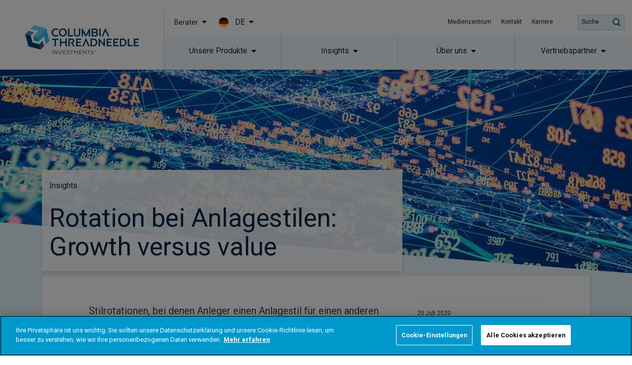

--- FILE ---
content_type: text/css
request_url: https://www.columbiathreadneedle.com/de/de/intermediary/wp-content/plugins/kurtosys-widgets/widgets/DynamicAuthors/assets/styles.css?ver=1.0.1
body_size: 16
content:
.kurtosys-dynamic-author-info {
    display: inline-flex;
}

.kurtosys-dynamic-author-photo {
    height: 70px;
    width: 70px;
    min-width: 70px;
    display: inline-flex;
    overflow: hidden;
}

.kurtosys-dynamic-author-photo img {
    height: 100%;
    min-width: 100%;
    width: 100%;
}

.dynamic-authors .dynamic-author {
    display: inline-flex;
    align-items: center;
    margin-bottom: 15px;
}

.dynamic-authors .dynamic-author a,
.dynamic-authors .dynamic-author .kurtosys-dynamic-author-info {
    position: relative;
    display: inline-block;
    line-height: 1;
}

.dynamic-authors .elementor-row {
    flex-wrap: wrap;
}

.dynamic-authors .kurtosys-dynamic-author-info {
    padding-left: 10px;
    word-break: break-word;
}

.dynamic-authors .kurtosys-dynamic-author-info .kurtosys-dynamic-author-name.has-dynamic-field a {
    margin-right: 5px;
}

.dynamic-authors .kurtosys-dynamic-author-info .kurtosys-dynamic-author-name.has-dynamic-field a:after {
    content: ",\00a0";
    position: absolute;
    bottom: 0;
    right: 0;
    transform: translateX(100%);
}

.dynamic-authors .kurtosys-dynamic-author-info .kurtosys-dynamic-author-name,
.dynamic-authors .kurtosys-dynamic-author-info .kurtosys-dynamic-author-data {
    display: inline-block;
    margin: 0;
}

.dynamic-authors .kurtosys-dynamic-author-info .kurtosys-dynamic-author-data:last-of-type,
.dynamic-authors .kurtosys-dynamic-author-info .kurtosys-dynamic-author-name a {
    display: block;
}